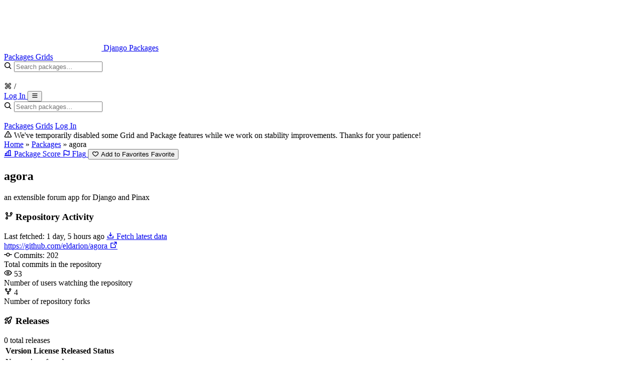

--- FILE ---
content_type: text/html; charset=utf-8
request_url: https://djangopackages.org/packages/p/agora/
body_size: 6616
content:


<!doctype html>
<html xmlns="http://www.w3.org/1999/xhtml" dir="ltr" xml:lang="en-us" lang="en-us" ng-app>
    <head>
        <meta charset="UTF-8" />
        <meta http-equiv="Content-Type" content="text/html; charset=utf-8"/>
        <meta name="viewport" content="width=device-width, initial-scale=1.0" />
        
    <!-- HTML Meta Tags -->
<title>Django Packages : agora</title>
<meta name="description" content="an extensible forum app for Django and Pinax" />
<meta name="keywords" content="Django, Django Apps, Packages, Tools, Django Sites, Django Resources" />

<meta property="og:description" content="an extensible forum app for Django and Pinax" />
<meta property="og:image" content="https://v1.screenshot.11ty.dev/https%3A%2F%2Fdjangopackages.org%2Fpackages%2Fp%2Fagora%2Fopengraph%2F/opengraph/_20230219/" />
<meta property="og:image:alt" content="Django Packages logo" />
<meta property="og:image:height" content="630" />
<meta property="og:image:type" content="image/png" />
<meta property="og:image:width" content="1200" />
<meta property="og:site_name" content="Django Packages" />
<meta property="og:title" content="Django Packages : agora" />
<meta property="og:type" content="website" />
<meta property="og:url" content="https://djangopackages.org/packages/p/agora/" />

<!-- Twitter Meta Tags -->
<meta property="twitter:domain" content="djangopackages.org">
<meta property="twitter:url" content="https://djangopackages.org/packages/p/agora/" />
<meta name="twitter:card" content="summary_large_image">
<meta name="twitter:description" content="an extensible forum app for Django and Pinax" />
<meta name="twitter:image" content="https://v1.screenshot.11ty.dev/https%3A%2F%2Fdjangopackages.org%2Fpackages%2Fp%2Fagora%2Fopengraph%2F/opengraph/_20230219/" />
<meta name="twitter:title" content="Django Packages : agora" />


        <link rel="search" type="application/opensearchdescription+xml" href="/search/opensearch/description/" title="Django Packages">

        


    <link rel="preload" href="/static/css/tailwind.css" as="style">
    <link rel="stylesheet" href="/static/css/tailwind.css">


        <link rel="stylesheet" href="/static/css/phosphor-icons/bold.min.css" type="text/css" />
        <link rel="shortcut icon" href="/static/img/favicon.png" />
        

        
            
<script async src="https://media.ethicalads.io/media/client/ethicalads.min.js"></script>

<script>
    (function () {
        function shouldReveal(adDiv) {
            if (!adDiv) return false;
			// EthicalAds injects markup into the placement div when an ad loads.
            return adDiv.childNodes && adDiv.childNodes.length > 0 && adDiv.innerText && adDiv.innerText.trim().length > 0;
        }

        function reveal(slotEl) {
            if (!slotEl) return;
            slotEl.removeAttribute("hidden");
        }

        function initSlot(slotEl) {
            var adDiv = slotEl.querySelector("[data-ea-publisher]");
            if (shouldReveal(adDiv)) {
                reveal(slotEl);
                return;
            }

			// If the EthicalAds script is blocked, this observer will simply never fire,
			// and the slot stays hidden (no extra whitespace).
            var obs = new MutationObserver(function () {
                if (shouldReveal(adDiv)) {
                    reveal(slotEl);
                    obs.disconnect();
                }
            });

            obs.observe(adDiv, { childList: true, subtree: true, characterData: true });

			// Don’t keep observers around forever on pages where no ad is returned.
            window.setTimeout(function () {
                try { obs.disconnect(); } catch (e) {}
            }, 8000);
        }

        function initAll() {
            document.querySelectorAll("[data-ethicalads-slot]").forEach(initSlot);
        }

        if (document.readyState === "loading") {
            document.addEventListener("DOMContentLoaded", initAll);
        } else {
            initAll();
        }
    })();
</script>

        
    </head>
    <body class="flex flex-col min-h-screen bg-background">
        
<!-- Header -->
<header class="sticky top-0 z-40 border-b bg-primary">
    <div class="container flex justify-between items-center px-4 mx-auto h-16">
        <div class="flex items-center space-x-6">
            <a href="/" class="flex items-center space-x-2">
                <img src="/static/img/logo_squares.png" class="w-auto h-8" />
                <span class="text-xl font-bold text-primary-foreground">Django Packages</span>
            </a>
            <nav class="hidden items-center space-x-4 md:flex">
                <a
                    href="/packages/"
                    class="py-2 px-3 text-sm font-medium rounded-md transition-colors text-primary-foreground/80 hover:text-primary-foreground hover:bg-primary-foreground/5"
                >
                    Packages
                </a>
                <a
                    href="/grids/"
                    class="py-2 px-3 text-sm font-medium rounded-md transition-colors text-primary-foreground/80 hover:text-primary-foreground hover:bg-primary-foreground/5"
                >
                    Grids
                </a>
            </nav>
        </div>

        <div class="flex items-center space-x-4">
            
                
                    <!-- Search Bar - Only shown on non-home pages -->
                    <div class="hidden relative lg:block">
                        <div class="relative group">
                            <i
                                class="absolute left-3 top-1/2 text-base transition-colors transform -translate-y-1/2 ph-bold ph-magnifying-glass text-primary-foreground/60 group-focus-within:text-muted-foreground"
                            ></i>
                            <input
                                id="navbar-search-input"
                                type="text"
                                name="q"
                                placeholder="Search packages..."
                                class="py-2 pr-12 pl-10 w-80 h-9 rounded-md border-2 transition-colors focus:outline-none peer bg-primary-foreground/10 border-primary-foreground/20 text-primary-foreground placeholder:text-primary-foreground/60 focus:bg-background focus:text-foreground focus:border-primary focus:placeholder:text-muted-foreground"
                                autocomplete="off"
                                hx-get="/search/suggestions/"
                                hx-trigger="keyup changed delay:300ms, focus"
                                hx-target="#navbar-suggestions-dropdown"
                                hx-vals='{"dropdown_id": "navbar-suggestions-dropdown"}'
                                hx-indicator="#navbar-search-spinner"
                            />
                            <div
                                class="flex absolute right-3 top-1/2 items-center space-x-1 transform -translate-y-1/2"
                            >
                                <div id="navbar-search-spinner" class="htmx-indicator">
                                    <i
                                        class="animate-spin ph-bold ph-circle-notch text-muted-foreground"
                                    ></i>
                                </div>
                                <div
                                    class="hidden items-center py-0.5 px-1.5 space-x-1 text-xs rounded border transition-colors xl:flex text-primary-foreground/60 bg-primary-foreground/10 border-primary-foreground/20 group-focus-within:text-muted-foreground group-focus-within:border-muted-foreground/30"
                                >
                                    <span>&#8984; /</span>
                                </div>
                            </div>
                            <!-- Suggestions Dropdown -->
                            <div
                                id="navbar-suggestions-dropdown"
                                class="overflow-hidden absolute right-0 left-0 top-full z-50 mt-2 rounded-xl border-2 shadow-xl bg-popover/95 backdrop-blur-sm border-border/50 hidden empty:hidden data-[open=true]:block"
                            ></div>
                        </div>
                    </div>
                
            

            
                <a
                    href="/auth/login/github/"
                    class="hidden justify-center items-center px-3 h-9 text-sm font-semibold rounded-md border transition-colors sm:inline-flex focus:ring-2 focus:outline-none text-primary-foreground/90 bg-primary-foreground/10 border-primary-foreground/20 hover:text-primary-foreground hover:bg-primary-foreground/15 hover:border-primary-foreground/30 focus:ring-primary-foreground/30"
                >
                    Log In
                </a>
            

            <!-- Mobile menu button -->
            <button
                id="mobile-menu-btn"
                class="p-2 rounded-md transition-colors md:hidden text-primary-foreground hover:bg-primary-foreground/10"
            >
                <i class="text-xl ph-bold ph-list" id="menu-icon"></i>
            </button>
        </div>
    </div>

    <!-- Mobile menu -->
    <div
        id="mobile-menu"
        class="hidden border-t md:hidden bg-primary border-primary-foreground/10"
    >
        <nav class="container py-4 px-4 mx-auto space-y-3">
            
                
                    <!-- Mobile Search Bar - Only shown on non-home pages -->
                    <div class="relative">
                        <div class="relative group">
                            <i
                                class="absolute left-3 top-1/2 text-base transition-colors transform -translate-y-1/2 ph-bold ph-magnifying-glass text-primary-foreground/60 group-focus-within:text-muted-foreground"
                            ></i>
                            <input
                                id="mobile-navbar-search-input"
                                type="text"
                                name="q"
                                placeholder="Search packages..."
                                class="py-2 pr-12 pl-10 w-full h-9 rounded-md border-2 transition-colors focus:outline-none peer bg-primary-foreground/10 border-primary-foreground/20 text-primary-foreground placeholder:text-primary-foreground/60 focus:bg-background focus:text-foreground focus:border-primary focus:placeholder:text-muted-foreground"
                                autocomplete="off"
                                hx-get="/search/suggestions/"
                                hx-trigger="keyup changed delay:300ms, focus"
                                hx-target="#mobile-navbar-suggestions-dropdown"
                                hx-vals='{"dropdown_id": "mobile-navbar-suggestions-dropdown"}'
                                hx-indicator="#mobile-navbar-search-spinner"
                            />
                            <div
                                class="flex absolute right-3 top-1/2 items-center space-x-1 transform -translate-y-1/2"
                            >
                                <div id="mobile-navbar-search-spinner" class="htmx-indicator">
                                    <i
                                        class="animate-spin ph-bold ph-circle-notch text-muted-foreground"
                                    ></i>
                                </div>
                            </div>
                            <!-- Suggestions Dropdown -->
                            <div
                                id="mobile-navbar-suggestions-dropdown"
                                class="overflow-hidden absolute right-0 left-0 top-full z-50 mt-2 rounded-xl border-2 shadow-xl bg-popover/95 backdrop-blur-sm border-border/50 hidden empty:hidden data-[open=true]:block"
                            ></div>
                        </div>
                    </div>
                
            

            <a href="/packages/" class="block py-2 px-3 text-base font-medium rounded-md transition-colors text-primary-foreground/80 hover:text-primary-foreground hover:bg-primary-foreground/5">Packages</a>
            <a href="/grids/" class="block py-2 px-3 text-base font-medium rounded-md transition-colors text-primary-foreground/80 hover:text-primary-foreground hover:bg-primary-foreground/5">Grids</a>
            
                <a href="/auth/login/github/" class="block py-2 px-3 text-base font-medium rounded-md transition-colors text-primary-foreground/80 hover:text-primary-foreground hover:bg-primary-foreground/5">Log In</a>
            
        </nav>
    </div>

    
        
    
</header>

        


<div class="border-b bg-amber-500/10 border-amber-500/20">
    <div class="container py-2 px-4 mx-auto">
        <div class="flex gap-2 justify-center items-center text-sm text-gray-900 dark:text-gray-900">
            <i class="flex-shrink-0 ph-bold ph-warning"></i>
            <span>
                
                    We've temporarily disabled some Grid and Package features while we work on stability improvements. Thanks for your patience!
                
            </span>
        </div>
    </div>
</div>

        

        <main class="flex-1">
            
    <!-- Breadcrumb Section -->
    <section class="py-4 bg-primary/10">
        <div class="container px-4 mx-auto">
            <div class="flex flex-col gap-3 sm:flex-row sm:justify-between sm:items-center">
                <div class="flex items-center text-sm text-muted-foreground">
                    <a href="/" class="hover:underline">Home</a>
                    <span class="mx-2">»</span>
                    <a href="/packages/" class="hover:underline">Packages</a>
                    <span class="mx-2">»</span>
                    <span class="font-medium text-foreground truncate">agora</span>
                </div>
                <div class="flex flex-wrap gap-2 items-center w-full sm:w-auto">
                    
                    <a href="/packages/p/agora/rules/" class="flex-1 flex-shrink-0 sm:flex-none btn-secondary">
                        <i class="mr-1 text-base ph-bold ph-chart-bar"></i>
                        <span>Package Score</span>
                    </a>
                    
                        <a href="/packages/agora/flag/" id="flag-btn" class="flex-1 flex-shrink-0 sm:flex-none btn-secondary">
                            <i class="mr-1 text-base ph-bold ph-flag"></i>
                            <span id="flag-text">Flag</span>
                        </a>
                    
                     


    <button
        class="flex-1 flex-shrink-0 sm:flex-none btn-secondary"
        hx-post="/favorites/add/224/"
        hx-swap="outerHTML"
        hx-headers='{"X-CSRFToken": "qhqmabXEyBh6ULqRM0tDTdeP6mZy4sj5pPOvY3cEpn9sYH3ZkwQA07itMM9XyvBq"}'
    >
        <i class="mr-1 text-base ph-bold ph-heart"></i>
        <span class="hidden xs:inline">Add to Favorites</span>
        <span class="xs:hidden">Favorite</span>
    </button>

 
                </div>
            </div>
        </div>
    </section>

    <!-- Package Description -->
    <section class="pt-4 bg-muted/20">
        <div class="container px-4 mx-auto">
            <h1 class="mb-2 text-3xl font-bold text-foreground">agora</h1>
            
                <p class="text-lg text-muted-foreground">an extensible forum app for Django and Pinax</p>
            
        </div>
    </section>

    

    <!-- Main Content -->
    <div class="container py-8 px-4 mx-auto">

        


    <div class="ethicalads-slot my-2" data-ethicalads-slot hidden>
        <div class="flex justify-left">
            <div
                class="flat"
                data-ea-publisher="djangopackagesorg"
                id="package-detail-inline"
                data-ea-type="text"
            ></div>
        </div>
    </div>



        <div class="grid grid-cols-1 gap-6 lg:grid-cols-3 lg:gap-8">
            <!-- Main Content Column -->
            <div class="order-2 space-y-6 lg:order-1 lg:col-span-2 lg:space-y-8">
                <!-- Repository Activity Card -->
                <div class="card">
                    <div class="card-header">
                        <div class="flex flex-col gap-3 sm:flex-row sm:justify-between sm:items-center">
                            <h3 class="flex gap-2 items-center text-xl font-semibold">
                                <i class="text-xl ph-bold ph-git-branch"></i>
                                Repository Activity
                            </h3>
                            <div class="flex flex-col gap-2 sm:flex-row sm:items-center">
                                <span class="text-sm text-muted-foreground">
                                    Last fetched: 1 day, 5 hours ago
                                </span>
                                <a
                                    href="/packages/agora/fetch-data/"
                                    class="px-3 h-8 text-xs btn-secondary"
                                >
                                    <i class="ph-bold ph-download-simple"></i> Fetch latest data
                                </a>
                            </div>
                        </div>
                    </div>
                    <div class="card-content">
                        <div class="space-y-4">
                            <div class="flex flex-col gap-3 lg:flex-row lg:justify-between lg:items-center">
                                
                                    <a
                                        href="https://github.com/eldarion/agora"
                                        target="_blank"
                                        rel="noopener noreferrer"
                                        class="flex gap-1 items-center text-sm break-all hover:underline text-primary"
                                    >
                                        <span class="truncate">https://github.com/eldarion/agora</span>
                                        <i class="flex-shrink-0 text-sm ph-bold ph-arrow-square-out"></i>
                                    </a>
                                
                                <div class="flex flex-wrap gap-4 items-center text-sm">

                                    <!-- Commits -->
                                    <div class="tooltip-wrapper group">
                                        <span class="flex gap-1 items-center cursor-help">
                                            <i class="text-base ph-bold ph-git-commit"></i>
                                            Commits: 202
                                        </span>

                                        <div class="group-hover:opacity-100 tooltip">
                                            Total commits in the repository
                                        </div>
                                    </div>

                                    <!-- Watchers -->
                                    <div class="tooltip-wrapper group">
                                        <span class="flex gap-1 items-center cursor-help">
                                            <i class="text-base ph-bold ph-eye"></i>
                                            53
                                        </span>

                                        <div class="group-hover:opacity-100 tooltip">
                                            Number of users watching the repository
                                        </div>
                                    </div>

                                    <!-- Forks -->
                                    <div class="tooltip-wrapper group">
                                        <span class="flex gap-1 items-center cursor-help">
                                            <i class="text-base ph-bold ph-git-fork"></i>
                                            4
                                        </span>

                                        <div class="group-hover:opacity-100 tooltip">
                                            Number of repository forks
                                        </div>
                                    </div>

                                    

                                </div>

                            </div>
                        </div>
                    </div>
                </div>

                

                <!-- Releases Card -->
                <div class="card">
                    <div class="card-header">
                        <div class="flex justify-between items-center">
                            <h3 class="flex gap-2 items-center text-xl font-semibold">
                                <i class="text-xl ph-bold ph-rocket-launch"></i>
                                Releases
                            </h3>
                            <span class="text-sm font-normal text-muted-foreground">
                                <span id="total-releases">0</span>
                                total releases
                            </span>
                        </div>
                    </div>
                    <div class="card-content">
                        <div class="overflow-x-auto px-6 -mx-6 sm:px-0 sm:mx-0">
                            <div class="inline-block min-w-full align-middle">
                                <div
                                    id="versions-table-container"
                                    hx-get="/packages/agora/versions/?page=1"
                                    hx-trigger="load"
                                    hx-swap="innerHTML"
                                >
                                    <!-- Releases will be loaded via HTMX -->
                                    <div class="py-8 text-center">
                                        <i class="text-3xl animate-spin ph-bold ph-circle-notch text-muted-foreground"></i>
                                        <p class="mt-2 text-sm text-muted-foreground">
                                            Loading releases...
                                        </p>
                                    </div>
                                </div>
                            </div>
                        </div>
                    </div>
                </div>

                <!-- Flags Card -->
                

                <!-- Contributors Card -->
                <div class="card">
                    <div class="card-header">
                        <h3 class="flex gap-2 items-center text-xl font-semibold">
                            <i class="text-xl ph-bold ph-users"></i>
                            Contributors
                        </h3>
                    </div>
                    <div class="card-content">
                        <div class="flex flex-wrap gap-2" id="contributors-container">
                            
                                <span class="badge"
                                ><a href="https://github.com/brosner">brosner</a></span
                                    >
                            
                                <span class="badge"
                                ><a href="https://github.com/jtauber">jtauber</a></span
                                    >
                            
                                <span class="badge"
                                ><a href="https://github.com/paltman">paltman</a></span
                                    >
                            
                                <span class="badge"
                                ><a href="https://github.com/risent">risent</a></span
                                    >
                            
                                <span class="badge"
                                ><a href="https://github.com/lukeman">lukeman</a></span
                                    >
                            
                        </div>
                    </div>
                </div>
            </div>

            <!-- Sidebar -->
            <div class="order-1 space-y-4 lg:order-2 lg:space-y-6">
                <!-- Documentation Card -->
                

                <!-- PyPI Card -->
                

                <!-- Repository Card -->
                
                    <div class="card">
                        <div class="card-header">
                            <h3 class="flex gap-2 items-center text-lg font-semibold">
                                <i class="text-xl ph-bold ph-git-branch"></i>
                                Repository
                            </h3>
                        </div>
                        <div class="card-content">
                            <a
                                href="https://github.com/eldarion/agora"
                                target="_blank"
                                rel="noopener noreferrer"
                                class="flex gap-1 items-center text-sm break-all hover:underline text-primary"
                            >
                                <span class="truncate">https://github.com/eldarion/agora</span>
                                <i class="flex-shrink-0 text-sm ph-bold ph-arrow-square-out"></i>
                            </a>
                        </div>
                    </div>
                

                <!-- Comparison Grids Card -->
                <div class="card">
                    <div class="card-header">
                        <div class="flex justify-between items-center">
                            <h3 class="flex gap-2 items-center text-lg font-semibold">
                                <i class="text-xl ph-bold ph-grid-nine"></i>
                                Comparison Grids
                            </h3>
                            
                        </div>
                    </div>
                    <div class="card-content">
                        <div class="flex flex-wrap gap-2">
                            
                                <p class="text-sm text-muted-foreground">
                                    No comparison grids have been listed yet.
                                </p>
                            
                        </div>
                        
                    </div>
                </div>

                


    <div class="ethicalads-slot my-2" data-ethicalads-slot hidden>
        <div class="flex justify-center">
            <div
                class="flat"
                data-ea-publisher="djangopackagesorg"
                id="package-detail-sidebar"
                data-ea-type="image"
            ></div>
        </div>
    </div>



                <!-- Sites using this package Card -->
                <div id="sites-using-card" class="card">
                    
<div class="card-header">
    <div class="flex justify-between items-center">
        <h3 class="flex gap-2 items-center text-lg font-semibold">
            <i class="text-xl ph-bold ph-globe"></i>
            Sites using this package
        </h3>
        
    </div>
</div>
<div class="card-content">
    
        
            <p class="text-sm text-muted-foreground">
                No sites using this package have been listed yet.
            </p>
        
    
</div>

                </div>

                <!-- README Badge Card -->
                <div class="card">
                    <div class="card-header">
                        <h3 class="flex gap-2 items-center text-lg font-semibold">
                            <i class="text-xl ph-bold ph-shield"></i>
                            README Badge
                        </h3>
                    </div>
                    <div class="card-content">
                        <p class="mb-3 text-sm text-muted-foreground">
                            If you're the maintainer of this project, publicize Django Packages by adding the badge to your README!
                        </p>
                        <div class="p-3 mb-3 font-mono text-xs break-words rounded bg-muted overflow-wrap-anywhere">
                            [![Latest on Django Packages](https://img.shields.io/badge/PyPI-{{ package.slug
                            }}-tags-8c3c26.svg)](https://djangopackages.org/packages/p/agora/)
                        </div>
                        <button id="copy-badge-btn" class="w-full btn-secondary">
                            <i class="mr-2 text-base ph-bold ph-copy" id="copy-icon"></i>
                            <span id="copy-text">Copy Badge</span>
                        </button>
                    </div>
                </div>
            </div>
        </div>
    </div>

        </main>
        
<!-- Footer -->
<footer class="text-primary-foreground">
    <div class="pt-8 pb-4" style="background-color: oklch(39.3% 0.095 152.535)">
        <div class="container px-4 mx-auto text-center">
            <p class="text-sm">
                Projects listed on Django Packages are third-party packages. They are not vetted nor endorsed by the Django Software Foundation. Use them at your own risk.
            </p>
        </div>
    </div>
    <div class="pt-4 pb-8 bg-primary">
        <div class="container px-4 mx-auto">
            <div class="flex flex-wrap gap-6 justify-center text-sm">
                <a
                    href="https://github.com/djangopackages/djangopackages"
                    class="flex gap-2 items-center opacity-90 hover:opacity-100"
                >
                    <i class="ph-bold ph-github-logo"></i>
                    Repo
                </a>
                <a href="/faq/" class="flex gap-2 items-center opacity-90 hover:opacity-100">
                    <i class="ph-bold ph-question"></i>
                    FAQ
                </a>
                <a href="/terms/" class="flex gap-2 items-center opacity-90 hover:opacity-100">
                    <i class="ph-bold ph-file-text"></i>
                    Terms
                </a>
                <a
                    href="https://docs.djangopackages.org/en/latest/contributing/"
                    class="flex gap-2 items-center opacity-90 hover:opacity-100"
                >
                    <i class="ph-bold ph-git-pull-request"></i>
                    Contribute
                </a>
                <a href="/api/v4/" class="flex gap-2 items-center opacity-90 hover:opacity-100">
                    <i class="ph-bold ph-plugs"></i>
                    API
                </a>
                <a href="/syndication/" class="flex gap-2 items-center opacity-90 hover:opacity-100">
                    <i class="ph-bold ph-rss"></i>
                    RSS / Atom
                </a>
                <a href="/changelog/" class="flex gap-2 items-center opacity-90 hover:opacity-100">
                    <i class="ph-bold ph-list-dashes"></i>
                    Changelog
                </a>
                <a href="/funding/" class="flex gap-2 items-center opacity-90 hover:opacity-100">
                    <i class="ph-bold ph-heart"></i>
                    Funding
                </a>
                <a href="/readiness/" class="flex gap-2 items-center opacity-90 hover:opacity-100">
                    <i class="ph-bold ph-file-py"></i>
                    Readiness
                </a>
                <a href="https://djangojobboard.com" class="flex gap-2 items-center opacity-90 hover:opacity-100">
                    <i class="ph-bold ph-briefcase"></i>
                    Django Job Board
                </a>
                <a href="https://django-news.com/" class="flex gap-2 items-center opacity-90 hover:opacity-100">
                    <i class="ph-bold ph-newspaper"></i>
                    Django News Newsletter
                </a>
            </div>

            <div class="flex justify-center my-8">
                <webring-css site="https://djangopackages.org"></webring-css>
                <script src="https://djangowebring.com/static/webring.js"></script>
            </div>

            <div class="text-sm text-center opacity-90">
                <p>
                    &copy; 2010-2026 <a href="https://github.com/djangopackages/djangopackages/graphs/contributors" class="hover:underline">Contributors</a>,
                    
                    2010-2021 funded by <a href="https://www.feldroy.com/tech" class="hover:underline">Two Scoops Press</a>, an imprint of <a href="https://www.feldroy.com/" class="hover:underline">Feldroy</a>.<br>
                    Originally developed by <a href="http://daniel.feldroy.com" class="hover:underline">Daniel Roy Greenfeld</a> &amp; <a href="https://audrey.feldroy.com/" class="hover:underline">Audrey Roy Greenfeld</a>.
                    
                </p>
                <p class="mt-2">
                    Thank you to our <a href="https://github.com/djangopackages/djangopackages/graphs/contributors" class="hover:underline">maintainers and contributors</a> and to <a href="https://www.revsys.com/" class="hover:underline">REVSYS</a> for sponsoring development.
                </p>
                <p class="mt-2">
                    Special thanks to <a href="https://djangonaut.space" class="hover:underline">Djangonaut Space</a>.
                </p>
                
            </div>
        </div>
    </div>
</footer>


        <script src="/static/js/app.js"></script>
        <script src="/static/js/htmx.min.js" defer></script>
        
    <script defer src="https://static.cloudflareinsights.com/beacon.min.js/vcd15cbe7772f49c399c6a5babf22c1241717689176015" integrity="sha512-ZpsOmlRQV6y907TI0dKBHq9Md29nnaEIPlkf84rnaERnq6zvWvPUqr2ft8M1aS28oN72PdrCzSjY4U6VaAw1EQ==" data-cf-beacon='{"version":"2024.11.0","token":"509b980cf1254774ad4e5608e6c5e65a","r":1,"server_timing":{"name":{"cfCacheStatus":true,"cfEdge":true,"cfExtPri":true,"cfL4":true,"cfOrigin":true,"cfSpeedBrain":true},"location_startswith":null}}' crossorigin="anonymous"></script>
<script>(function(){function c(){var b=a.contentDocument||a.contentWindow.document;if(b){var d=b.createElement('script');d.innerHTML="window.__CF$cv$params={r:'9c43bfa5dfb1b1a9',t:'MTc2OTQ2OTcwNw=='};var a=document.createElement('script');a.src='/cdn-cgi/challenge-platform/scripts/jsd/main.js';document.getElementsByTagName('head')[0].appendChild(a);";b.getElementsByTagName('head')[0].appendChild(d)}}if(document.body){var a=document.createElement('iframe');a.height=1;a.width=1;a.style.position='absolute';a.style.top=0;a.style.left=0;a.style.border='none';a.style.visibility='hidden';document.body.appendChild(a);if('loading'!==document.readyState)c();else if(window.addEventListener)document.addEventListener('DOMContentLoaded',c);else{var e=document.onreadystatechange||function(){};document.onreadystatechange=function(b){e(b);'loading'!==document.readyState&&(document.onreadystatechange=e,c())}}}})();</script></body>
</html>


--- FILE ---
content_type: text/html; charset=utf-8
request_url: https://djangopackages.org/packages/agora/versions/?page=1
body_size: -164
content:

<table class="w-full min-w-[600px]">
    <thead>
        <tr class="text-left border-b">
            <th class="pb-3 text-sm font-medium text-muted-foreground">Version</th>
            <th class="pb-3 text-sm font-medium text-muted-foreground">License</th>
            <th class="pb-3 text-sm font-medium text-muted-foreground">Released</th>
            <th class="pb-3 text-sm font-medium text-muted-foreground">Status</th>
        </tr>
    </thead>
    <tbody>
        
            <tr>
                <td colspan="4" class="py-6 text-sm text-center text-muted-foreground">
                    No versions found.
                </td>
            </tr>
        
    </tbody>
</table>


